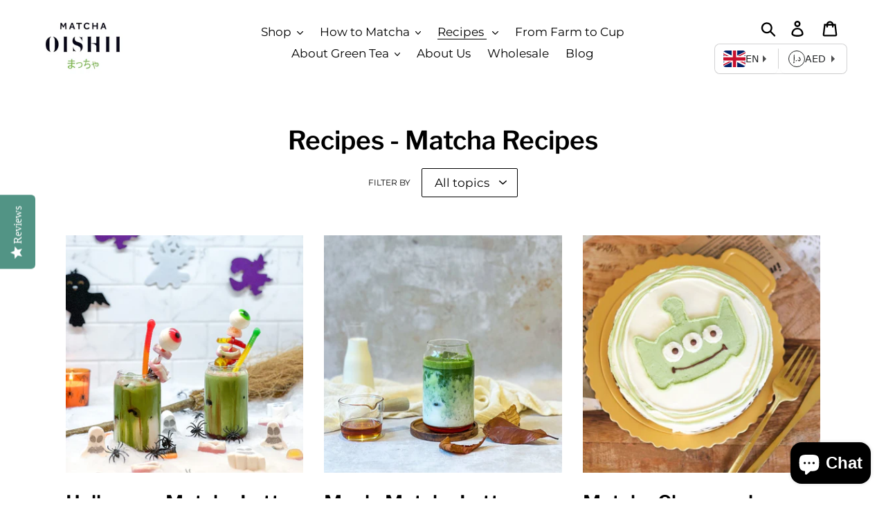

--- FILE ---
content_type: image/svg+xml
request_url: https://static.devit.software/currencies/symbols/square/bgn.svg
body_size: 464
content:
<?xml version="1.0" encoding="utf-8"?>
<!-- Generator: Adobe Illustrator 22.1.0, SVG Export Plug-In . SVG Version: 6.00 Build 0)  -->
<svg version="1.1" id="Layer_3" xmlns="http://www.w3.org/2000/svg" xmlns:xlink="http://www.w3.org/1999/xlink" x="0px" y="0px"
	 viewBox="0 0 512 512" style="enable-background:new 0 0 512 512;" xml:space="preserve">
<g>
	<g>
		<path d="M393.8,250.2l-2.2-1l2.1-1.1c10.7-5.4,23.3-16,22.7-35.8c-1.1-39.5-39.5-44.9-76.8-44.9l-52.1,0c-2.2,0-4,1.8-4,4v167.9
			c0,1.1,0.4,2.1,1.2,2.9c0.8,0.8,1.8,1.2,2.8,1.2l43.1,0.1c2.2,0.1,4.4,0.1,6.6,0.1c30.8,0,53.2-6.8,66.4-20.1
			c8.4-8.5,12.6-19.5,12.5-32.9C415.9,270,408.6,256.8,393.8,250.2z M356.1,235.5l-1.5,0.1c-0.8,0.1-1.2,0.1-1.9,0h-33.7v-41.8
			l35,0.1c11.6,0,24,5.3,24,20.2c0.1,6.6-1.6,11.7-5.1,15.3C367.8,234.6,361.6,235.1,356.1,235.5z M378.1,291.8
			c0.1,6.6-1.6,11.7-5.1,15.3c-5.6,5.7-14.6,6.3-18.2,6.3c-0.8,0-1.3,0-1.9-0.1l-33.8,0v-41.9l34.2,0.2l0.5,0
			C365.6,271.6,378.1,276.9,378.1,291.8z"/>
		<path d="M247.8,168.1H133c-2.2,0-4,1.8-4,4v66.6c0,38.5-2.4,58.5-15.8,68.4c-3.1,2.6-8.6,4.8-14.3,5.8c-2.1,0.4-3.6,2.3-3.3,4.5
			l3.1,23.6c0.3,2,2,3.5,4,3.5c14.9,0,25.3-3.2,34.7-10.7c23.4-15.2,28.1-47.7,28.1-95.1v-39H214v140.8c0,2.2,1.8,4,4,4h29.7
			c2.2,0,4-1.8,4-4V172.1C251.8,169.9,250,168.1,247.8,168.1z"/>
	</g>
</g>
</svg>


--- FILE ---
content_type: image/svg+xml
request_url: https://static.devit.software/currencies/symbols/square/amd.svg
body_size: 378
content:
<?xml version="1.0" encoding="utf-8"?>
<!-- Generator: Adobe Illustrator 22.1.0, SVG Export Plug-In . SVG Version: 6.00 Build 0)  -->
<!DOCTYPE svg PUBLIC "-//W3C//DTD SVG 1.1//EN" "http://www.w3.org/Graphics/SVG/1.1/DTD/svg11.dtd" [
	<!ENTITY ns_extend "http://ns.adobe.com/Extensibility/1.0/">
	<!ENTITY ns_ai "http://ns.adobe.com/AdobeIllustrator/10.0/">
	<!ENTITY ns_graphs "http://ns.adobe.com/Graphs/1.0/">
	<!ENTITY ns_vars "http://ns.adobe.com/Variables/1.0/">
	<!ENTITY ns_imrep "http://ns.adobe.com/ImageReplacement/1.0/">
	<!ENTITY ns_sfw "http://ns.adobe.com/SaveForWeb/1.0/">
	<!ENTITY ns_custom "http://ns.adobe.com/GenericCustomNamespace/1.0/">
	<!ENTITY ns_adobe_xpath "http://ns.adobe.com/XPath/1.0/">
]>
<svg version="1.1" id="Layer_3" xmlns:x="&ns_extend;" xmlns:i="&ns_ai;" xmlns:graph="&ns_graphs;"
	 xmlns="http://www.w3.org/2000/svg" xmlns:xlink="http://www.w3.org/1999/xlink" x="0px" y="0px" viewBox="0 0 512 512"
	 enable-background="new 0 0 512 512" xml:space="preserve">
<switch>
	<foreignObject requiredExtensions="&ns_ai;" x="0" y="0" width="1" height="1">
	</foreignObject>
	<g i:extraneous="self">
		<path id="XMLID_352_" d="M360.5,291.8h-20.9V250h20.9c11.5,0,20.9-9.4,20.9-20.9c0-11.5-9.4-20.9-20.9-20.9h-20.9v-76.7
			C339.6,73.9,292.7,27,235.1,27S130.5,73.9,130.5,131.5c0,11.5,9.4,20.9,20.9,20.9s20.9-9.4,20.9-20.9c0-34.6,28.1-62.7,62.7-62.7
			s62.7,28.1,62.7,62.7v76.7H193.3c-11.5,0-20.9,9.4-20.9,20.9c0,11.5,9.4,20.9,20.9,20.9h104.5v41.8H193.3
			c-11.5,0-20.9,9.4-20.9,20.9s9.4,20.9,20.9,20.9h104.5v132.4c0,11.5,9.4,20.9,20.9,20.9s20.9-9.4,20.9-20.9V333.7h20.9
			c11.5,0,20.9-9.4,20.9-20.9S372.1,291.8,360.5,291.8z"/>
	</g>
</switch>
</svg>


--- FILE ---
content_type: image/svg+xml
request_url: https://static.devit.software/currencies/symbols/square/czk.svg
body_size: 308
content:
<?xml version="1.0" encoding="utf-8"?>
<!-- Generator: Adobe Illustrator 22.1.0, SVG Export Plug-In . SVG Version: 6.00 Build 0)  -->
<svg version="1.1" id="Layer_3" xmlns="http://www.w3.org/2000/svg" xmlns:xlink="http://www.w3.org/1999/xlink" x="0px" y="0px"
	 viewBox="0 0 512 512" style="enable-background:new 0 0 512 512;" xml:space="preserve">
<g>
	<path d="M292.6,165.4c-0.2-0.3-0.2-0.7-0.1-1.1s0.5-0.6,0.9-0.6h17.4c0.4,0,0.7,0.2,0.9,0.5l14.7,23.6l14.7-23.6
		c0.2-0.3,0.5-0.5,0.9-0.5h17.1c0.4,0,0.7,0.2,0.9,0.6c0.2,0.3,0.2,0.7-0.1,1.1l-24.4,37.1c-0.2,0.3-0.5,0.5-0.9,0.5h-16.6
		c-0.3,0-0.7-0.2-0.9-0.5L292.6,165.4z M368.5,340.4l-5.2-17.6c-0.1-0.3-0.3-0.6-0.6-0.7c-0.3-0.1-0.6-0.1-0.9,0.1
		c-4.7,2.7-12.9,5.8-25.9,5.8c-29.9,0-43.3-23.3-43.3-46.4c0-27.5,17.1-45.9,42.6-45.9c12.6,0,20.9,3.2,27.6,6.1
		c0.3,0.1,0.6,0.1,0.9,0c0.3-0.1,0.5-0.4,0.6-0.7l3.9-17.1c0.1-0.5-0.1-0.9-0.5-1.2c-6.5-3.4-20-7.4-36.6-7.4
		c-38,0-63.6,26.2-63.6,65.2c0,39.9,28.2,67.7,68.5,67.7c14,0,26-3.6,32.1-6.6C368.4,341.4,368.6,340.9,368.5,340.4z M196.2,256.7
		l70.5-88.2c0.5-0.6,0.6-1.4,0.2-2.1c-0.3-0.7-1-1.1-1.8-1.1h-29.7c-0.6,0-1.2,0.3-1.6,0.8l-62.3,79.1v-78c0-1.1-0.9-1.9-2-1.9
		h-23.9c-1.1,0-2,0.9-2,1.9v174.3c0,1.1,0.9,2,2,2h23.9c1.1,0,2-0.9,2-2v-64.6l6.5-0.1l63.3,66c0.4,0.4,0.9,0.6,1.5,0.6h28.3
		c0.8,0,1.5-0.4,1.9-1.1c0.3-0.7,0.2-1.5-0.3-2.1L196.2,256.7z"/>
</g>
</svg>


--- FILE ---
content_type: image/svg+xml
request_url: https://static.devit.software/currencies/symbols/square/aed.svg
body_size: 227
content:
<?xml version="1.0" encoding="utf-8"?>
<!-- Generator: Adobe Illustrator 22.1.0, SVG Export Plug-In . SVG Version: 6.00 Build 0)  -->
<svg version="1.1" id="Layer_2" xmlns="http://www.w3.org/2000/svg" xmlns:xlink="http://www.w3.org/1999/xlink" x="0px" y="0px"
	 viewBox="0 0 512 512" style="enable-background:new 0 0 512 512;" xml:space="preserve">
<style type="text/css">
	.st0{fill:#020202;}
</style>
<path class="st0" d="M146,118.8L167.4,95c1.4-1.5,3.9-0.7,4,1.4c2.1,30.4,11.9,179.6,0.3,221.3L151,342.8c-2,2.4-5.9,0.9-5.7-2.3
	C147.4,311.6,152.4,223.3,146,118.8z"/>
<circle class="st0" cx="240.4" cy="324.1" r="19.3"/>
<path class="st0" d="M184.6,355.5c0,0-7.9-8.6-30-7.2c-22.2,1.4-32.2,36.5-12.2,49.3l-11.4,2.1l0.7,17.9l47.9-11.4l5.7-17.2
	c0,0-27.2,6.4-32.9-2.1c-5.7-8.6-6.4-21.5,6.4-22.9s22.2,4.3,22.2,4.3L184.6,355.5z"/>
<path class="st0" d="M326.9,214l11.4-22.2l10,2.1c0,0,35.8,22.9,47.9,59.4c12.2,36.5,0.7,73.7-35,87.2
	c-35.8,13.6-60.1-19.3-64.4-30.8c-4.3-11.4,0-22.9,13.6-17.2c13.6,5.7,18.6,34.3,45.8,17.2C383.4,292.6,378.4,252.6,326.9,214z"/>
</svg>


--- FILE ---
content_type: image/svg+xml
request_url: https://static.devit.software/currencies/symbols/square/byn.svg
body_size: 168
content:
<?xml version="1.0" encoding="utf-8"?>
<!-- Generator: Adobe Illustrator 22.1.0, SVG Export Plug-In . SVG Version: 6.00 Build 0)  -->
<svg version="1.1" id="Layer_2" xmlns="http://www.w3.org/2000/svg" xmlns:xlink="http://www.w3.org/1999/xlink" x="0px" y="0px"
	 viewBox="0 0 512 512" style="enable-background:new 0 0 512 512;" xml:space="preserve">
<g>
	<g>
		<path d="M224.2,67.4c-35.2,0-62.4,12.7-82.9,38.8l-0.1-27.3c0-3.1-2.5-5.6-5.6-5.6l-39.2-0.1c-1.5,0-2.9,0.6-3.9,1.6
			c-1,1-1.6,2.5-1.6,3.9L90.9,439c0,1.5,0.6,2.9,1.6,3.9c1.1,1.1,2.5,1.6,3.9,1.6h40.6c3.1,0,5.6-2.5,5.6-5.6V315.5
			c17.4,19.3,43.8,30.3,73.7,30.3c59.5,0,123.5-44.7,123.5-142.9C339.8,124.4,291.2,67.4,224.2,67.4z M217,298.4
			c-42.1,0-76.3-41.1-76.3-91.7S174.9,115,217,115c42.1,0,76.3,41.1,76.3,91.7C293.3,257.2,259.1,298.4,217,298.4z"/>
		<path d="M388.3,267.6c-22.5,0-38.9,15.4-38.9,36.6c0,21.8,16,37.1,38.9,37.1c22.9,0,38.8-15,38.8-36.6
			C427.1,283.2,410.8,267.6,388.3,267.6z"/>
	</g>
</g>
</svg>
